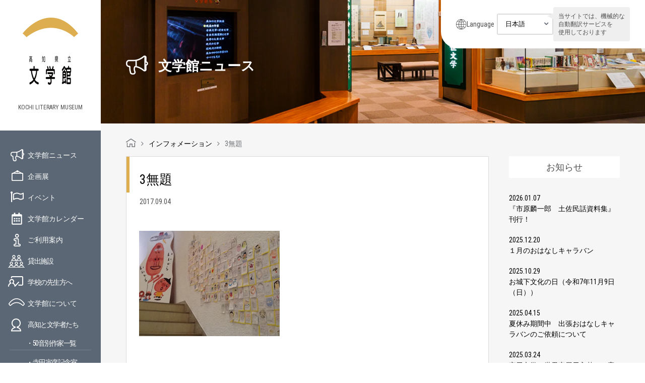

--- FILE ---
content_type: text/html; charset=UTF-8
request_url: https://www.kochi-bungaku.com/1893/3%E7%84%A1%E9%A1%8C/
body_size: 13716
content:
<!DOCTYPE html>
<html lang="ja">
<head>
<meta charset="UTF-8">
<title>
3無題 - 高知県立文学館</title>
<meta http-equiv="X-UA-Compatible" content="IE=edge,chrome=1" />
<meta name="viewport" id="viewport" content="width=device-width,initial-scale=1.0,minimum-scale=1.0,maximum-scale=1.0,user-scalable=no" />
<link rel="alternate" type="application/rss+xml" title="高知県立文学館" href="https://www.kochi-bungaku.com/feed/">
<link rel="stylesheet" href="https://www.kochi-bungaku.com/wp-content/themes/kochi-bungaku/css/font-awesome.min.css">
<link rel="stylesheet" href="https://www.kochi-bungaku.com/wp-content/themes/kochi-bungaku/js/bxslider/jquery.bxslider.css">
<link rel="stylesheet" href="https://www.kochi-bungaku.com/wp-content/themes/kochi-bungaku/css/slick.css">
<link rel="stylesheet" href="https://www.kochi-bungaku.com/wp-content/themes/kochi-bungaku/css/slick-theme.css">
<link rel="stylesheet" href="https://www.kochi-bungaku.com/wp-content/themes/kochi-bungaku/css/style.css">
<link rel="stylesheet" href="https://www.kochi-bungaku.com/wp-content/themes/kochi-bungaku/css/style_new.css">
<link rel="stylesheet" href="https://www.kochi-bungaku.com/wp-content/themes/kochi-bungaku/css/style_202203.css">
<link rel="stylesheet" href="https://www.kochi-bungaku.com/wp-content/themes/kochi-bungaku/css/editor-style.css">
<!-- Google Tag Manager --> 
<script>(function(w,d,s,l,i){w[l]=w[l]||[];w[l].push({'gtm.start':
new Date().getTime(),event:'gtm.js'});var f=d.getElementsByTagName(s)[0],
j=d.createElement(s),dl=l!='dataLayer'?'&l='+l:'';j.async=true;j.src=
'https://www.googletagmanager.com/gtm.js?id='+i+dl;f.parentNode.insertBefore(j,f);
})(window,document,'script','dataLayer','GTM-WHNVJSX');</script> 
<!-- End Google Tag Manager -->
<meta name='robots' content='index, follow, max-image-preview:large, max-snippet:-1, max-video-preview:-1' />

	<!-- This site is optimized with the Yoast SEO plugin v26.5 - https://yoast.com/wordpress/plugins/seo/ -->
	<link rel="canonical" href="https://www.kochi-bungaku.com/1893/3無題/" />
	<meta property="og:locale" content="ja_JP" />
	<meta property="og:type" content="article" />
	<meta property="og:title" content="3無題 - 高知県立文学館" />
	<meta property="og:url" content="https://www.kochi-bungaku.com/1893/3無題/" />
	<meta property="og:site_name" content="高知県立文学館" />
	<meta property="og:image" content="https://www.kochi-bungaku.com/1893/3%E7%84%A1%E9%A1%8C" />
	<meta property="og:image:width" content="279" />
	<meta property="og:image:height" content="210" />
	<meta property="og:image:type" content="image/png" />
	<meta name="twitter:card" content="summary_large_image" />
	<script type="application/ld+json" class="yoast-schema-graph">{"@context":"https://schema.org","@graph":[{"@type":"WebPage","@id":"https://www.kochi-bungaku.com/1893/3%E7%84%A1%E9%A1%8C/","url":"https://www.kochi-bungaku.com/1893/3%E7%84%A1%E9%A1%8C/","name":"3無題 - 高知県立文学館","isPartOf":{"@id":"https://www.kochi-bungaku.com/#website"},"primaryImageOfPage":{"@id":"https://www.kochi-bungaku.com/1893/3%E7%84%A1%E9%A1%8C/#primaryimage"},"image":{"@id":"https://www.kochi-bungaku.com/1893/3%E7%84%A1%E9%A1%8C/#primaryimage"},"thumbnailUrl":"https://www.kochi-bungaku.com/wp-content/uploads/2017/09/3無題.png","datePublished":"2017-09-04T07:43:40+00:00","breadcrumb":{"@id":"https://www.kochi-bungaku.com/1893/3%E7%84%A1%E9%A1%8C/#breadcrumb"},"inLanguage":"ja","potentialAction":[{"@type":"ReadAction","target":["https://www.kochi-bungaku.com/1893/3%E7%84%A1%E9%A1%8C/"]}]},{"@type":"ImageObject","inLanguage":"ja","@id":"https://www.kochi-bungaku.com/1893/3%E7%84%A1%E9%A1%8C/#primaryimage","url":"https://www.kochi-bungaku.com/wp-content/uploads/2017/09/3無題.png","contentUrl":"https://www.kochi-bungaku.com/wp-content/uploads/2017/09/3無題.png","width":279,"height":210},{"@type":"BreadcrumbList","@id":"https://www.kochi-bungaku.com/1893/3%E7%84%A1%E9%A1%8C/#breadcrumb","itemListElement":[{"@type":"ListItem","position":1,"name":"ホーム","item":"https://www.kochi-bungaku.com/"},{"@type":"ListItem","position":2,"name":"イラスト大募集！","item":"https://www.kochi-bungaku.com/1893/"},{"@type":"ListItem","position":3,"name":"3無題"}]},{"@type":"WebSite","@id":"https://www.kochi-bungaku.com/#website","url":"https://www.kochi-bungaku.com/","name":"高知県立文学館","description":"","potentialAction":[{"@type":"SearchAction","target":{"@type":"EntryPoint","urlTemplate":"https://www.kochi-bungaku.com/?s={search_term_string}"},"query-input":{"@type":"PropertyValueSpecification","valueRequired":true,"valueName":"search_term_string"}}],"inLanguage":"ja"}]}</script>
	<!-- / Yoast SEO plugin. -->


<link rel='dns-prefetch' href='//stats.wp.com' />
<link rel='dns-prefetch' href='//v0.wordpress.com' />
<link rel="alternate" title="oEmbed (JSON)" type="application/json+oembed" href="https://www.kochi-bungaku.com/wp-json/oembed/1.0/embed?url=https%3A%2F%2Fwww.kochi-bungaku.com%2F1893%2F3%25e7%2584%25a1%25e9%25a1%258c%2F" />
<link rel="alternate" title="oEmbed (XML)" type="text/xml+oembed" href="https://www.kochi-bungaku.com/wp-json/oembed/1.0/embed?url=https%3A%2F%2Fwww.kochi-bungaku.com%2F1893%2F3%25e7%2584%25a1%25e9%25a1%258c%2F&#038;format=xml" />
<style id='wp-img-auto-sizes-contain-inline-css' type='text/css'>
img:is([sizes=auto i],[sizes^="auto," i]){contain-intrinsic-size:3000px 1500px}
/*# sourceURL=wp-img-auto-sizes-contain-inline-css */
</style>
<style id='wp-emoji-styles-inline-css' type='text/css'>

	img.wp-smiley, img.emoji {
		display: inline !important;
		border: none !important;
		box-shadow: none !important;
		height: 1em !important;
		width: 1em !important;
		margin: 0 0.07em !important;
		vertical-align: -0.1em !important;
		background: none !important;
		padding: 0 !important;
	}
/*# sourceURL=wp-emoji-styles-inline-css */
</style>
<style id='wp-block-library-inline-css' type='text/css'>
:root{--wp-block-synced-color:#7a00df;--wp-block-synced-color--rgb:122,0,223;--wp-bound-block-color:var(--wp-block-synced-color);--wp-editor-canvas-background:#ddd;--wp-admin-theme-color:#007cba;--wp-admin-theme-color--rgb:0,124,186;--wp-admin-theme-color-darker-10:#006ba1;--wp-admin-theme-color-darker-10--rgb:0,107,160.5;--wp-admin-theme-color-darker-20:#005a87;--wp-admin-theme-color-darker-20--rgb:0,90,135;--wp-admin-border-width-focus:2px}@media (min-resolution:192dpi){:root{--wp-admin-border-width-focus:1.5px}}.wp-element-button{cursor:pointer}:root .has-very-light-gray-background-color{background-color:#eee}:root .has-very-dark-gray-background-color{background-color:#313131}:root .has-very-light-gray-color{color:#eee}:root .has-very-dark-gray-color{color:#313131}:root .has-vivid-green-cyan-to-vivid-cyan-blue-gradient-background{background:linear-gradient(135deg,#00d084,#0693e3)}:root .has-purple-crush-gradient-background{background:linear-gradient(135deg,#34e2e4,#4721fb 50%,#ab1dfe)}:root .has-hazy-dawn-gradient-background{background:linear-gradient(135deg,#faaca8,#dad0ec)}:root .has-subdued-olive-gradient-background{background:linear-gradient(135deg,#fafae1,#67a671)}:root .has-atomic-cream-gradient-background{background:linear-gradient(135deg,#fdd79a,#004a59)}:root .has-nightshade-gradient-background{background:linear-gradient(135deg,#330968,#31cdcf)}:root .has-midnight-gradient-background{background:linear-gradient(135deg,#020381,#2874fc)}:root{--wp--preset--font-size--normal:16px;--wp--preset--font-size--huge:42px}.has-regular-font-size{font-size:1em}.has-larger-font-size{font-size:2.625em}.has-normal-font-size{font-size:var(--wp--preset--font-size--normal)}.has-huge-font-size{font-size:var(--wp--preset--font-size--huge)}.has-text-align-center{text-align:center}.has-text-align-left{text-align:left}.has-text-align-right{text-align:right}.has-fit-text{white-space:nowrap!important}#end-resizable-editor-section{display:none}.aligncenter{clear:both}.items-justified-left{justify-content:flex-start}.items-justified-center{justify-content:center}.items-justified-right{justify-content:flex-end}.items-justified-space-between{justify-content:space-between}.screen-reader-text{border:0;clip-path:inset(50%);height:1px;margin:-1px;overflow:hidden;padding:0;position:absolute;width:1px;word-wrap:normal!important}.screen-reader-text:focus{background-color:#ddd;clip-path:none;color:#444;display:block;font-size:1em;height:auto;left:5px;line-height:normal;padding:15px 23px 14px;text-decoration:none;top:5px;width:auto;z-index:100000}html :where(.has-border-color){border-style:solid}html :where([style*=border-top-color]){border-top-style:solid}html :where([style*=border-right-color]){border-right-style:solid}html :where([style*=border-bottom-color]){border-bottom-style:solid}html :where([style*=border-left-color]){border-left-style:solid}html :where([style*=border-width]){border-style:solid}html :where([style*=border-top-width]){border-top-style:solid}html :where([style*=border-right-width]){border-right-style:solid}html :where([style*=border-bottom-width]){border-bottom-style:solid}html :where([style*=border-left-width]){border-left-style:solid}html :where(img[class*=wp-image-]){height:auto;max-width:100%}:where(figure){margin:0 0 1em}html :where(.is-position-sticky){--wp-admin--admin-bar--position-offset:var(--wp-admin--admin-bar--height,0px)}@media screen and (max-width:600px){html :where(.is-position-sticky){--wp-admin--admin-bar--position-offset:0px}}

/*# sourceURL=wp-block-library-inline-css */
</style><style id='global-styles-inline-css' type='text/css'>
:root{--wp--preset--aspect-ratio--square: 1;--wp--preset--aspect-ratio--4-3: 4/3;--wp--preset--aspect-ratio--3-4: 3/4;--wp--preset--aspect-ratio--3-2: 3/2;--wp--preset--aspect-ratio--2-3: 2/3;--wp--preset--aspect-ratio--16-9: 16/9;--wp--preset--aspect-ratio--9-16: 9/16;--wp--preset--color--black: #000000;--wp--preset--color--cyan-bluish-gray: #abb8c3;--wp--preset--color--white: #ffffff;--wp--preset--color--pale-pink: #f78da7;--wp--preset--color--vivid-red: #cf2e2e;--wp--preset--color--luminous-vivid-orange: #ff6900;--wp--preset--color--luminous-vivid-amber: #fcb900;--wp--preset--color--light-green-cyan: #7bdcb5;--wp--preset--color--vivid-green-cyan: #00d084;--wp--preset--color--pale-cyan-blue: #8ed1fc;--wp--preset--color--vivid-cyan-blue: #0693e3;--wp--preset--color--vivid-purple: #9b51e0;--wp--preset--gradient--vivid-cyan-blue-to-vivid-purple: linear-gradient(135deg,rgb(6,147,227) 0%,rgb(155,81,224) 100%);--wp--preset--gradient--light-green-cyan-to-vivid-green-cyan: linear-gradient(135deg,rgb(122,220,180) 0%,rgb(0,208,130) 100%);--wp--preset--gradient--luminous-vivid-amber-to-luminous-vivid-orange: linear-gradient(135deg,rgb(252,185,0) 0%,rgb(255,105,0) 100%);--wp--preset--gradient--luminous-vivid-orange-to-vivid-red: linear-gradient(135deg,rgb(255,105,0) 0%,rgb(207,46,46) 100%);--wp--preset--gradient--very-light-gray-to-cyan-bluish-gray: linear-gradient(135deg,rgb(238,238,238) 0%,rgb(169,184,195) 100%);--wp--preset--gradient--cool-to-warm-spectrum: linear-gradient(135deg,rgb(74,234,220) 0%,rgb(151,120,209) 20%,rgb(207,42,186) 40%,rgb(238,44,130) 60%,rgb(251,105,98) 80%,rgb(254,248,76) 100%);--wp--preset--gradient--blush-light-purple: linear-gradient(135deg,rgb(255,206,236) 0%,rgb(152,150,240) 100%);--wp--preset--gradient--blush-bordeaux: linear-gradient(135deg,rgb(254,205,165) 0%,rgb(254,45,45) 50%,rgb(107,0,62) 100%);--wp--preset--gradient--luminous-dusk: linear-gradient(135deg,rgb(255,203,112) 0%,rgb(199,81,192) 50%,rgb(65,88,208) 100%);--wp--preset--gradient--pale-ocean: linear-gradient(135deg,rgb(255,245,203) 0%,rgb(182,227,212) 50%,rgb(51,167,181) 100%);--wp--preset--gradient--electric-grass: linear-gradient(135deg,rgb(202,248,128) 0%,rgb(113,206,126) 100%);--wp--preset--gradient--midnight: linear-gradient(135deg,rgb(2,3,129) 0%,rgb(40,116,252) 100%);--wp--preset--font-size--small: 13px;--wp--preset--font-size--medium: 20px;--wp--preset--font-size--large: 36px;--wp--preset--font-size--x-large: 42px;--wp--preset--spacing--20: 0.44rem;--wp--preset--spacing--30: 0.67rem;--wp--preset--spacing--40: 1rem;--wp--preset--spacing--50: 1.5rem;--wp--preset--spacing--60: 2.25rem;--wp--preset--spacing--70: 3.38rem;--wp--preset--spacing--80: 5.06rem;--wp--preset--shadow--natural: 6px 6px 9px rgba(0, 0, 0, 0.2);--wp--preset--shadow--deep: 12px 12px 50px rgba(0, 0, 0, 0.4);--wp--preset--shadow--sharp: 6px 6px 0px rgba(0, 0, 0, 0.2);--wp--preset--shadow--outlined: 6px 6px 0px -3px rgb(255, 255, 255), 6px 6px rgb(0, 0, 0);--wp--preset--shadow--crisp: 6px 6px 0px rgb(0, 0, 0);}:where(.is-layout-flex){gap: 0.5em;}:where(.is-layout-grid){gap: 0.5em;}body .is-layout-flex{display: flex;}.is-layout-flex{flex-wrap: wrap;align-items: center;}.is-layout-flex > :is(*, div){margin: 0;}body .is-layout-grid{display: grid;}.is-layout-grid > :is(*, div){margin: 0;}:where(.wp-block-columns.is-layout-flex){gap: 2em;}:where(.wp-block-columns.is-layout-grid){gap: 2em;}:where(.wp-block-post-template.is-layout-flex){gap: 1.25em;}:where(.wp-block-post-template.is-layout-grid){gap: 1.25em;}.has-black-color{color: var(--wp--preset--color--black) !important;}.has-cyan-bluish-gray-color{color: var(--wp--preset--color--cyan-bluish-gray) !important;}.has-white-color{color: var(--wp--preset--color--white) !important;}.has-pale-pink-color{color: var(--wp--preset--color--pale-pink) !important;}.has-vivid-red-color{color: var(--wp--preset--color--vivid-red) !important;}.has-luminous-vivid-orange-color{color: var(--wp--preset--color--luminous-vivid-orange) !important;}.has-luminous-vivid-amber-color{color: var(--wp--preset--color--luminous-vivid-amber) !important;}.has-light-green-cyan-color{color: var(--wp--preset--color--light-green-cyan) !important;}.has-vivid-green-cyan-color{color: var(--wp--preset--color--vivid-green-cyan) !important;}.has-pale-cyan-blue-color{color: var(--wp--preset--color--pale-cyan-blue) !important;}.has-vivid-cyan-blue-color{color: var(--wp--preset--color--vivid-cyan-blue) !important;}.has-vivid-purple-color{color: var(--wp--preset--color--vivid-purple) !important;}.has-black-background-color{background-color: var(--wp--preset--color--black) !important;}.has-cyan-bluish-gray-background-color{background-color: var(--wp--preset--color--cyan-bluish-gray) !important;}.has-white-background-color{background-color: var(--wp--preset--color--white) !important;}.has-pale-pink-background-color{background-color: var(--wp--preset--color--pale-pink) !important;}.has-vivid-red-background-color{background-color: var(--wp--preset--color--vivid-red) !important;}.has-luminous-vivid-orange-background-color{background-color: var(--wp--preset--color--luminous-vivid-orange) !important;}.has-luminous-vivid-amber-background-color{background-color: var(--wp--preset--color--luminous-vivid-amber) !important;}.has-light-green-cyan-background-color{background-color: var(--wp--preset--color--light-green-cyan) !important;}.has-vivid-green-cyan-background-color{background-color: var(--wp--preset--color--vivid-green-cyan) !important;}.has-pale-cyan-blue-background-color{background-color: var(--wp--preset--color--pale-cyan-blue) !important;}.has-vivid-cyan-blue-background-color{background-color: var(--wp--preset--color--vivid-cyan-blue) !important;}.has-vivid-purple-background-color{background-color: var(--wp--preset--color--vivid-purple) !important;}.has-black-border-color{border-color: var(--wp--preset--color--black) !important;}.has-cyan-bluish-gray-border-color{border-color: var(--wp--preset--color--cyan-bluish-gray) !important;}.has-white-border-color{border-color: var(--wp--preset--color--white) !important;}.has-pale-pink-border-color{border-color: var(--wp--preset--color--pale-pink) !important;}.has-vivid-red-border-color{border-color: var(--wp--preset--color--vivid-red) !important;}.has-luminous-vivid-orange-border-color{border-color: var(--wp--preset--color--luminous-vivid-orange) !important;}.has-luminous-vivid-amber-border-color{border-color: var(--wp--preset--color--luminous-vivid-amber) !important;}.has-light-green-cyan-border-color{border-color: var(--wp--preset--color--light-green-cyan) !important;}.has-vivid-green-cyan-border-color{border-color: var(--wp--preset--color--vivid-green-cyan) !important;}.has-pale-cyan-blue-border-color{border-color: var(--wp--preset--color--pale-cyan-blue) !important;}.has-vivid-cyan-blue-border-color{border-color: var(--wp--preset--color--vivid-cyan-blue) !important;}.has-vivid-purple-border-color{border-color: var(--wp--preset--color--vivid-purple) !important;}.has-vivid-cyan-blue-to-vivid-purple-gradient-background{background: var(--wp--preset--gradient--vivid-cyan-blue-to-vivid-purple) !important;}.has-light-green-cyan-to-vivid-green-cyan-gradient-background{background: var(--wp--preset--gradient--light-green-cyan-to-vivid-green-cyan) !important;}.has-luminous-vivid-amber-to-luminous-vivid-orange-gradient-background{background: var(--wp--preset--gradient--luminous-vivid-amber-to-luminous-vivid-orange) !important;}.has-luminous-vivid-orange-to-vivid-red-gradient-background{background: var(--wp--preset--gradient--luminous-vivid-orange-to-vivid-red) !important;}.has-very-light-gray-to-cyan-bluish-gray-gradient-background{background: var(--wp--preset--gradient--very-light-gray-to-cyan-bluish-gray) !important;}.has-cool-to-warm-spectrum-gradient-background{background: var(--wp--preset--gradient--cool-to-warm-spectrum) !important;}.has-blush-light-purple-gradient-background{background: var(--wp--preset--gradient--blush-light-purple) !important;}.has-blush-bordeaux-gradient-background{background: var(--wp--preset--gradient--blush-bordeaux) !important;}.has-luminous-dusk-gradient-background{background: var(--wp--preset--gradient--luminous-dusk) !important;}.has-pale-ocean-gradient-background{background: var(--wp--preset--gradient--pale-ocean) !important;}.has-electric-grass-gradient-background{background: var(--wp--preset--gradient--electric-grass) !important;}.has-midnight-gradient-background{background: var(--wp--preset--gradient--midnight) !important;}.has-small-font-size{font-size: var(--wp--preset--font-size--small) !important;}.has-medium-font-size{font-size: var(--wp--preset--font-size--medium) !important;}.has-large-font-size{font-size: var(--wp--preset--font-size--large) !important;}.has-x-large-font-size{font-size: var(--wp--preset--font-size--x-large) !important;}
/*# sourceURL=global-styles-inline-css */
</style>

<style id='classic-theme-styles-inline-css' type='text/css'>
/*! This file is auto-generated */
.wp-block-button__link{color:#fff;background-color:#32373c;border-radius:9999px;box-shadow:none;text-decoration:none;padding:calc(.667em + 2px) calc(1.333em + 2px);font-size:1.125em}.wp-block-file__button{background:#32373c;color:#fff;text-decoration:none}
/*# sourceURL=/wp-includes/css/classic-themes.min.css */
</style>
<link rel='stylesheet' id='wc-shortcodes-style-css' href='https://www.kochi-bungaku.com/wp-content/plugins/wc-shortcodes/public/assets/css/style.css?ver=3.46' type='text/css' media='all' />
<link rel='stylesheet' id='wordpresscanvas-font-awesome-css' href='https://www.kochi-bungaku.com/wp-content/plugins/wc-shortcodes/public/assets/css/font-awesome.min.css?ver=4.7.0' type='text/css' media='all' />
<script type="text/javascript" src="https://www.kochi-bungaku.com/wp-includes/js/jquery/jquery.min.js?ver=3.7.1" id="jquery-core-js"></script>
<script type="text/javascript" src="https://www.kochi-bungaku.com/wp-includes/js/jquery/jquery-migrate.min.js?ver=3.4.1" id="jquery-migrate-js"></script>
<link rel="https://api.w.org/" href="https://www.kochi-bungaku.com/wp-json/" /><link rel="alternate" title="JSON" type="application/json" href="https://www.kochi-bungaku.com/wp-json/wp/v2/media/1895" /><link rel="EditURI" type="application/rsd+xml" title="RSD" href="https://www.kochi-bungaku.com/xmlrpc.php?rsd" />
<link rel='shortlink' href='https://wp.me/a7XtXH-uz' />
<link rel="Shortcut Icon" type="image/x-icon" href="https://www.kochi-bungaku.com/wp-content/uploads/2016/09/favicon.png" />
<link rel="apple-touch-icon-precomposed" href="https://www.kochi-bungaku.com/wp-content/uploads/2016/09/apple-touch-icon.png" />
	<style>img#wpstats{display:none}</style>
		</head>
<body class="attachment wp-singular attachment-template-default single single-attachment postid-1895 attachmentid-1895 attachment-png wp-theme-kochi-bungaku wc-shortcodes-font-awesome-enabled">
<!-- Google Tag Manager (noscript) -->
<noscript>
<iframe src="https://www.googletagmanager.com/ns.html?id=GTM-WHNVJSX"
height="0" width="0" style="display:none;visibility:hidden"></iframe>
</noscript>
<!-- End Google Tag Manager (noscript) -->
<div id="wrapper">
<header class="header-global">
	<div class="header-inner">
		<div class="logos">
			<h1><a href="https://www.kochi-bungaku.com/"><img decoding="async" src="https://www.kochi-bungaku.com/wp-content/themes/kochi-bungaku/img/common/logo.png" alt="高知県立文学館" width="110"></a></h1>
			<em>KOCHI LITERARY MUSEUM</em> </div>
		<div class="sp_menu sp"><a href="#"><img decoding="async" src="https://www.kochi-bungaku.com/wp-content/themes/kochi-bungaku/img/common/sp_menu.png" alt="メニュー"></a></div>
	</div>
	<div class="side_inner">
		<ul class="nav pc">
			<li class="nav__info"><a href="https://www.kochi-bungaku.com/information/">文学館ニュース</a></li>
			<li class="nav__exhi"><a href="https://www.kochi-bungaku.com/exhibition/">企画展</a></li>
			<li class="nav__even"><a href="https://www.kochi-bungaku.com/event/">イベント</a></li>
			<li class="nav__cale"><a href="https://www.kochi-bungaku.com/calendar/">文学館カレンダー</a></li>
			<li class="nav__guid"><a href="https://www.kochi-bungaku.com/guide/">ご利用案内</a></li>
			<li class="nav__rent"><a href="https://www.kochi-bungaku.com/guide/#anchor02">貸出施設</a></li>
			<li class="nav__teac"><a href="https://www.kochi-bungaku.com/guide/#anchor01">学校の先生方へ</a></li>
			<li class="nav__abou"><a href="https://www.kochi-bungaku.com/about/">文学館について</a></li>
			<li class="nav__lite"> <a href="https://www.kochi-bungaku.com/about/literature_who/">高知と文学者たち</a>
				<ol>
					<li><a href="https://www.kochi-bungaku.com/sakka/">・50音別作家一覧</a></li>
					<li><a href="https://www.kochi-bungaku.com/teradatorahiko/">・寺田寅彦記念室</a></li>
					<li><a href="https://www.kochi-bungaku.com/miyaotomiko/">・宮尾文学の世界</a></li>
				</ol>
			</li>
			<li class="nav__shop"><a href="https://www.kochi-bungaku.com/shop/">ミュージアムショップ</a></li>
			<li class="nav__bull"><a href="https://www.kochi-bungaku.com/363/">館報</a></li>
			<li class="nav__leaflet"><a href="https://www.kochi-bungaku.com/leaflet/">リーフレット</a></li>
		</ul>
		<!--      <ul class="sub_nav pc">--> 
		<!--          <li><a href="-->
				<!--/guide/#anchor02">貸出施設</a></li>--> 
		<!----> 
		<!--          <li><a href="-->
				<!--/cate04/">ひとことブログ</a></li>--> 
		<!--          <li><a href="-->
				<!--/363/">館報</a></li>--> 
		<!--      </ul>--> 
	</div>
	<div id="sp_nav">
		<div class="sp_nav_box">
			<div class="sp_nav_sns">
				<ul class="cf">
					<li></li>
					<li></li>
					<li></li>
					<li></li>
					<li></li>
					<li></li>
					<li></li>
					<li></li>
					<li></li>
					<li></li>
					<li></li>
					<li></li>
					<li></li>
					<li></li>
					<li></li>
					<li></li>
					<li></li>
					<li></li>
					<li class="sns_li"><a href="https://www.facebook.com/kochi.literary.museum/" target="_blank"><i class="fa fa-facebook-square" aria-hidden="true"></i></a></li>
					<li class="sns_li"><a href="https://twitter.com/kochi_bungaku" target="_blank"><img src="https://www.kochi-bungaku.com/wp-content/themes/kochi-bungaku/img/common/icn-x-white.png" alt="" style="width: 30px;height: auto;"></a></li>
				</ul>
			</div>
			<div class="sp_nav_bg">
				<div class="sp_header cf">
					<div class="sp_header__logo"><a href="https://www.kochi-bungaku.com/"><img decoding="async" src="https://www.kochi-bungaku.com/wp-content/themes/kochi-bungaku/img/common/sp_menu_logo.png" alt="高知県立文学館" width="42"></a></div>
					<div class="sp_menu_close"><a href="javascript:void(0);"><img decoding="async" src="https://www.kochi-bungaku.com/wp-content/themes/kochi-bungaku/img/common/menu_close.png" alt="閉じる"></a></div>
				</div>
				<div class="header-language sp-lang">
					<div class="language-ttl">Language</div>
					<div class="language-container">
						<form name="formlink">
							<select name="selectlink" class="selectlink" onchange="if(this.value){location.href=this.value;}">
								<option value="https://www.kochi-bungaku.com/">日本語</option>
								<option value="https://www-kochi--bungaku-com.translate.goog/?_x_tr_sl=ja&_x_tr_tl=en&_x_tr_hl=ja&_x_tr_pto=wapp">English</option>
								<option value="https://www-kochi--bungaku-com.translate.goog/?_x_tr_sl=ja&_x_tr_tl=zh-TW&_x_tr_hl=ja&_x_tr_pto=wapp">中文（繁体）</option>
								<option value="https://www-kochi--bungaku-com.translate.goog/?_x_tr_sl=ja&_x_tr_tl=zh-CN&_x_tr_hl=ja&_x_tr_pto=wapp">中文（簡体）</option>
								<option value="https://www-kochi--bungaku-com.translate.goog/?_x_tr_sl=ja&_x_tr_tl=ko&_x_tr_hl=ja&_x_tr_pto=wapp">한국어</option>
							</select>
						</form>
					</div>
				</div>
				<!-- /.header-language -->

				<ul class="sp_nav_ul cf">
					<li class="nav__acce"><a href="https://www.kochi-bungaku.com#accessmap">アクセスマップ</a></li>
					<li class="nav__info"><a href="https://www.kochi-bungaku.com/information/">文学館ニュース</a></li>
					<li class="nav__exhi"><a href="https://www.kochi-bungaku.com/exhibition/">企画展</a></li>
					<li class="nav__even"><a href="https://www.kochi-bungaku.com/event/">イベント</a></li>
					<li class="nav__cale"><a href="https://www.kochi-bungaku.com/calendar/">文学館カレンダー</a></li>
					<li class="nav__guid"><a href="https://www.kochi-bungaku.com/guide/">ご利用案内</a></li>
					<li class="nav__rent"><a href="https://www.kochi-bungaku.com/guide/#anchor02">貸出施設</a></li>
					<li class="nav__teac"><a href="https://www.kochi-bungaku.com/guide/#anchor01">学校の先生方へ</a></li>
					<li class="nav__abou"><a href="https://www.kochi-bungaku.com/about/">文学館について</a></li>
					<li class="nav__lite"> <a href="https://www.kochi-bungaku.com/about/literature_who/">高知と文学者たち</a>
						<ol>
							<li><a href="#">・50音別作家一覧</a></li>
							<li><a href="https://www.kochi-bungaku.com/teradatorahiko/">・寺田寅彦記念室</a></li>
							<li><a href="https://www.kochi-bungaku.com/miyaotomiko/">・宮尾文学の世界</a></li>
						</ol>
					</li>
					<li class="nav__shop"><a href="https://www.kochi-bungaku.com/shop/">ミュージアムショップ</a></li>
					<li class="nav__bull"><a href="https://www.kochi-bungaku.com/363/">館報</a></li>
					<li class="nav__leaflet"><a href="https://www.kochi-bungaku.com/leaflet/">リーフレット</a></li>
					<li class="nav__poli"><a href="https://www.kochi-bungaku.com/policy/">個人情報保護方針</a></li>
				</ul>
			</div>
		</div>
	</div>
	<div class="header-inner pc">
		<div class="side_banner">
			<ul class="cf">
				<li> <a href="https://www.youtube.com/channel/UCF2dXliJp9VEDQsJxaOegdg/videos" target="_blank"><img decoding="async" src="https://www.kochi-bungaku.com/wp-content/themes/kochi-bungaku/img/common/movie_banner.jpg" alt="文学館の紹介動画" width="100%"></a> </li>
				<li> <a href="https://jmapps.ne.jp/kochibun/" target="_blank"><img decoding="async" src="https://www.kochi-bungaku.com/wp-content/themes/kochi-bungaku/img/common/syuzosiryokensaku.jpg" alt="収蔵資料検索" width="100%"></a> </li>
				<li> <a href="http://www.kochi-bunkazaidan.or.jp/" target="_blank"><img decoding="async" src="https://www.kochi-bungaku.com/wp-content/themes/kochi-bungaku/img/common/banner01.png" alt="高知県文化財団"></a> </li>
			</ul>
		</div>
		<div class="sns c-sns">
			<ul class="c-sns__bnr cf">
				<li> <a href="https://www.facebook.com/kochi.literary.museum/" target="_blank"><img decoding="async" src="https://www.kochi-bungaku.com/wp-content/themes/kochi-bungaku/img/common/facebook_bnr.png" alt="高知県立文学館 Facebookページ" width="100%"></a> </li>
				<li> <a href="https://twitter.com/kochi_bungaku" target="_blank"><img decoding="async" src="https://www.kochi-bungaku.com/wp-content/themes/kochi-bungaku/img/common/x_bnr.png" alt="高知県立文学館 Twitter" width="100%"></a> </li>
			</ul>
			<div class="character"> </div>
		</div>
			</div>
</header>
<div id="content">
<div class="header-language pc-lang">
	<div class="language-ttl">Language</div>
	<div class="language-container">
		<form name="formlink">
			<select name="selectlink" class="selectlink" onchange="if(this.value){location.href=this.value;}">
				<option value="https://www.kochi-bungaku.com/">日本語</option>
				<option value="https://www-kochi--bungaku-com.translate.goog/?_x_tr_sl=ja&_x_tr_tl=en&_x_tr_hl=ja&_x_tr_pto=wapp">English</option>
				<option value="https://www-kochi--bungaku-com.translate.goog/?_x_tr_sl=ja&_x_tr_tl=zh-TW&_x_tr_hl=ja&_x_tr_pto=wapp">中文（繁体）</option>
				<option value="https://www-kochi--bungaku-com.translate.goog/?_x_tr_sl=ja&_x_tr_tl=zh-CN&_x_tr_hl=ja&_x_tr_pto=wapp">中文（簡体）</option>
				<option value="https://www-kochi--bungaku-com.translate.goog/?_x_tr_sl=ja&_x_tr_tl=ko&_x_tr_hl=ja&_x_tr_pto=wapp">한국어</option>
			</select>
		</form>
	</div>
	<p class="note">当サイトでは、機械的な<br>
		自動翻訳サービスを<br>
		使用しております</p>
</div>
<!-- /.header-language --> 

    <div id="main_visual_hierarchy">
      <div class="pc"><img decoding="async" src="https://www.kochi-bungaku.com/wp-content/themes/kochi-bungaku/img/information/mainimg.png" alt="文学館ニュース"></div>
      <div class="sp"><img decoding="async" src="https://www.kochi-bungaku.com/wp-content/themes/kochi-bungaku/img/information/sp_mainimg.png" alt="文学館ニュース"></div>
      <div class="main_visual_hierarchy_h1">
        <div class="inner_left_box">
        <h1 class="information_h1">文学館ニュース</h1>
        </div>
      </div>
    </div>
    <div class="breadcrumb-bg breadcrumb-default">
      <div class="inner_left_box">
        <div class="breadcrumb">
          <!-- Breadcrumb NavXT 7.5.0 -->
<a title="高知県立文学館" href="https://www.kochi-bungaku.com"><i class="crumb_home"></i></a><i class="fa fa-angle-right"></i><span property="itemListElement" typeof="ListItem"><a property="item" typeof="WebPage" title="インフォメーションへ移動" href="https://www.kochi-bungaku.com/information/" class="post-root post post-post"><span property="name">インフォメーション</span></a><meta property="position" content="2"></span><i class="fa fa-angle-right"></i><span property="itemListElement" typeof="ListItem"><span property="name">3無題</span><meta property="position" content="3"></span>        </div>
      </div>
    </div>

    <article class="information_article">
      <div class="inner_box cf">
        <div class="main">

          
          <section id="post-1895" class="information_section">
            <div class="ttl">
              <h1><a href="https://www.kochi-bungaku.com/1893/3%e7%84%a1%e9%a1%8c/">3無題</a></h1>
              <div class="info_date">2017.09.04</div>
              <div class="cat">
                              </div>
            </div>
            <p class="info_haedimg">
              
            </p>
            <div class="information_data editor_area">
              <p class="attachment"><a href='https://www.kochi-bungaku.com/wp-content/uploads/2017/09/3無題.png'><img fetchpriority="high" decoding="async" width="279" height="210" src="https://www.kochi-bungaku.com/wp-content/uploads/2017/09/3無題.png" class="attachment-medium size-medium" alt="" srcset="https://www.kochi-bungaku.com/wp-content/uploads/2017/09/3無題.png 279w, https://www.kochi-bungaku.com/wp-content/uploads/2017/09/3無題-225x169.png 225w" sizes="(max-width: 279px) 100vw, 279px" /></a></p>

                            
                            
                            
                            


            </div>

          </section>

                <div class="neighbors cf">
                    <a class="list" href="https://www.kochi-bungaku.com/exhibition/" title="一覧へ">
          <span class="neighbors_link_icon">一覧へ</span>
          </a>
                  </div>
        

        </div>
        <div class="side">
  <div class="side_widget">
    <h2>お知らせ</h2>

        <ul class="cf">
        <a href="https://www.kochi-bungaku.com/10786/"><li><span>2026.01.07</span>『市原麟一郎　土佐民話資料集』刊行！</li></a>
        <a href="https://www.kochi-bungaku.com/10761/"><li><span>2025.12.20</span>１月のおはなしキャラバン</li></a>
        <a href="https://www.kochi-bungaku.com/10642/"><li><span>2025.10.29</span>お城下文化の日（令和7年11月9日（日））</li></a>
        <a href="https://www.kochi-bungaku.com/10190/"><li><span>2025.04.15</span>夏休み期間中　出張おはなしキャラバンのご依頼について</li></a>
        <a href="https://www.kochi-bungaku.com/10120/"><li><span>2025.03.24</span>宮尾文学の世界室展示入替のご案内</li></a>
        </ul>
  </div>
  <div class="side_widget">
    <h2>ひとことブログ</h2>
        <ul class="cf">
        <a href="https://www.kochi-bungaku.com/10793/"><li><span>2026.01.08</span>怖い文学展、準備中です！</li></a>
        <a href="https://www.kochi-bungaku.com/10767/"><li><span>2026.01.01</span>新年ごあいさつ</li></a>
        <a href="https://www.kochi-bungaku.com/10752/"><li><span>2025.12.10</span>師走を迎えて</li></a>
        <a href="https://www.kochi-bungaku.com/10707/"><li><span>2025.11.26</span>あなたの文化・芸術はどこから？ 私はお城のまわりから！</li></a>
        <a href="https://www.kochi-bungaku.com/10681/"><li><span>2025.11.12</span>第28回児童生徒文学作品朗読コンクール　県審査・記念講演会</li></a>
        </ul>
  </div>
  <div class="side_widget">
    <h2>文学Pickup</h2>
        <ul class="cf">
        <a href="https://www.kochi-bungaku.com/10786/"><li><span>2026.01.07</span>『市原麟一郎　土佐民話資料集』刊行！</li></a>
        <a href="https://www.kochi-bungaku.com/5149/"><li><span>2021.03.16</span>【作品紹介】中脇初枝著『きみはいい子』</li></a>
        <a href="https://www.kochi-bungaku.com/5750/"><li><span>2020.11.19</span>【資料紹介】 上林暁　ノート「ブランデン教授講義録」</li></a>
        <a href="https://www.kochi-bungaku.com/6091/"><li><span>2021.03.16</span>【作品紹介】吉田類『酒場詩人の美学』</li></a>
        <a href="https://www.kochi-bungaku.com/5578/"><li><span>2021.01.11</span>【作品紹介】有川ひろ著『倒れるときは前のめり』</li></a>
        </ul>
  </div>
  <div class="side_widget">
    <h2>展示・作家紹介</h2>
    <ul class="inherit_ul cf">
      	<li class="cat-item cat-item-91"><a href="https://www.kochi-bungaku.com/cate01/nakayama_koyo/">中山高陽</a> (1)
</li>
	<li class="cat-item cat-item-90"><a href="https://www.kochi-bungaku.com/cate01/saichirou_miyaji/">宮地佐一郎</a> (1)
</li>
	<li class="cat-item cat-item-89"><a href="https://www.kochi-bungaku.com/cate01/rui_yoshida/">吉田類</a> (3)
</li>
	<li class="cat-item cat-item-87"><a href="https://www.kochi-bungaku.com/cate01/kadota_ryusho/">門田隆将</a> (1)
</li>
	<li class="cat-item cat-item-86"><a href="https://www.kochi-bungaku.com/cate01/yanase_takashi/">やなせたかし</a> (2)
</li>
	<li class="cat-item cat-item-85"><a href="https://www.kochi-bungaku.com/cate01/yokota_minoru/">横田稔</a> (1)
</li>
	<li class="cat-item cat-item-84"><a href="https://www.kochi-bungaku.com/cate01/kingendainosiika/">近現代の詩歌</a> (1)
</li>
	<li class="cat-item cat-item-83"><a href="https://www.kochi-bungaku.com/cate01/gendainosakkatachi/">現代の作家たち</a> (1)
</li>
	<li class="cat-item cat-item-82"><a href="https://www.kochi-bungaku.com/cate01/sonota-koten/">その他（古典）</a> (1)
</li>
	<li class="cat-item cat-item-81"><a href="https://www.kochi-bungaku.com/cate01/sasaoka_tadayoshi/">小砂丘忠義</a> (1)
</li>
	<li class="cat-item cat-item-80"><a href="https://www.kochi-bungaku.com/cate01/matsutani_miyoko/">松谷みよ子</a> (1)
</li>
	<li class="cat-item cat-item-79"><a href="https://www.kochi-bungaku.com/cate01/tsujido_kai/">辻堂魁</a> (1)
</li>
	<li class="cat-item cat-item-74"><a href="https://www.kochi-bungaku.com/cate01/hatakenaka_megumi/">畠中恵</a> (1)
</li>
	<li class="cat-item cat-item-73"><a href="https://www.kochi-bungaku.com/cate01/kinseibunzin/">近世文人</a> (8)
</li>
	<li class="cat-item cat-item-72"><a href="https://www.kochi-bungaku.com/cate01/miyao_tomiko/">宮尾登美子</a> (9)
</li>
	<li class="cat-item cat-item-71"><a href="https://www.kochi-bungaku.com/cate01/terada_torahiko/">寺田寅彦</a> (13)
</li>
	<li class="cat-item cat-item-70"><a href="https://www.kochi-bungaku.com/cate01/takahama_kyoshi/">高浜虚子</a> (1)
</li>
	<li class="cat-item cat-item-69"><a href="https://www.kochi-bungaku.com/cate01/shiba_ryotaro/">司馬遼太郎</a> (1)
</li>
	<li class="cat-item cat-item-68"><a href="https://www.kochi-bungaku.com/cate01/ooka_shohei/">大岡昇平</a> (4)
</li>
	<li class="cat-item cat-item-67"><a href="https://www.kochi-bungaku.com/cate01/ibuse_masuji/">井伏鱒二</a> (1)
</li>
	<li class="cat-item cat-item-66"><a href="https://www.kochi-bungaku.com/cate01/yoshii_isamu/">吉井勇</a> (1)
</li>
	<li class="cat-item cat-item-65"><a href="https://www.kochi-bungaku.com/cate01/hamada_hasei/">浜田波静</a> (1)
</li>
	<li class="cat-item cat-item-64"><a href="https://www.kochi-bungaku.com/cate01/wakao_ransui/">若尾瀾水</a> (3)
</li>
	<li class="cat-item cat-item-63"><a href="https://www.kochi-bungaku.com/cate01/kitami_shihoko/">北見志保子</a> (1)
</li>
	<li class="cat-item cat-item-62"><a href="https://www.kochi-bungaku.com/cate01/hashida_tousei/">橋田東声</a> (1)
</li>
	<li class="cat-item cat-item-61"><a href="https://www.kochi-bungaku.com/cate01/shimazaki_akemi/">島崎曙海</a> (1)
</li>
	<li class="cat-item cat-item-60"><a href="https://www.kochi-bungaku.com/cate01/oe_mitsuo/">大江満雄</a> (1)
</li>
	<li class="cat-item cat-item-59"><a href="https://www.kochi-bungaku.com/cate01/ueda_akio/">上田秋夫</a> (1)
</li>
	<li class="cat-item cat-item-58"><a href="https://www.kochi-bungaku.com/cate01/katayama_toshihiko/">片山敏彦</a> (1)
</li>
	<li class="cat-item cat-item-57"><a href="https://www.kochi-bungaku.com/cate01/makimura_kou/">槇村浩</a> (1)
</li>
	<li class="cat-item cat-item-56"><a href="https://www.kochi-bungaku.com/cate01/okamoto_yata/">岡本弥太</a> (1)
</li>
	<li class="cat-item cat-item-55"><a href="https://www.kochi-bungaku.com/cate01/yokoyama_mitsuo/">横山充男</a> (1)
</li>
	<li class="cat-item cat-item-54"><a href="https://www.kochi-bungaku.com/cate01/nishimura_shigeo/">西村繁男</a> (1)
</li>
	<li class="cat-item cat-item-53"><a href="https://www.kochi-bungaku.com/cate01/sasayama_kyuzo/">笹山久三</a> (1)
</li>
	<li class="cat-item cat-item-52"><a href="https://www.kochi-bungaku.com/cate01/tashima_yukihiko/">田島征彦</a> (1)
</li>
	<li class="cat-item cat-item-51"><a href="https://www.kochi-bungaku.com/cate01/tashima_seizou/">田島征三</a> (1)
</li>
	<li class="cat-item cat-item-50"><a href="https://www.kochi-bungaku.com/cate01/nakawaki_hastue/">中脇初枝</a> (10)
</li>
	<li class="cat-item cat-item-49"><a href="https://www.kochi-bungaku.com/cate01/fujiwara_hisako/">藤原緋沙子</a> (1)
</li>
	<li class="cat-item cat-item-48"><a href="https://www.kochi-bungaku.com/cate01/arikawa_hiro/">有川ひろ</a> (7)
</li>
	<li class="cat-item cat-item-47"><a href="https://www.kochi-bungaku.com/cate01/nishizawa_yasuhiko/">西澤保彦</a> (1)
</li>
	<li class="cat-item cat-item-46"><a href="https://www.kochi-bungaku.com/cate01/shimizu_tatsuo/">志水辰夫</a> (2)
</li>
	<li class="cat-item cat-item-45"><a href="https://www.kochi-bungaku.com/cate01/shimaoka_shin/">嶋岡晨</a> (1)
</li>
	<li class="cat-item cat-item-44"><a href="https://www.kochi-bungaku.com/cate01/yamamoto_ichiryoku/">山本一力</a> (2)
</li>
	<li class="cat-item cat-item-43"><a href="https://www.kochi-bungaku.com/cate01/bando_masako/">坂東眞砂子</a> (1)
</li>
	<li class="cat-item cat-item-42"><a href="https://www.kochi-bungaku.com/cate01/kurahashi_yumiko/">倉橋由美子</a> (1)
</li>
	<li class="cat-item cat-item-41"><a href="https://www.kochi-bungaku.com/cate01/kiyooka_takayuki/">清岡卓行</a> (2)
</li>
	<li class="cat-item cat-item-39"><a href="https://www.kochi-bungaku.com/cate01/ohara_tomie/">大原富枝</a> (1)
</li>
	<li class="cat-item cat-item-40"><a href="https://www.kochi-bungaku.com/cate01/yasuoka_shotaro/">安岡章太郎</a> (1)
</li>
	<li class="cat-item cat-item-38"><a href="https://www.kochi-bungaku.com/cate01/koyama_itoko/">小山いと子</a> (1)
</li>
	<li class="cat-item cat-item-37"><a href="https://www.kochi-bungaku.com/cate01/tamiya_torahiko/">田宮虎彦</a> (2)
</li>
	<li class="cat-item cat-item-36"><a href="https://www.kochi-bungaku.com/cate01/kambayashi_akatsuki/">上林暁</a> (3)
</li>
	<li class="cat-item cat-item-35"><a href="https://www.kochi-bungaku.com/cate01/takakura_tell/">タカクラ・テル</a> (1)
</li>
	<li class="cat-item cat-item-34"><a href="https://www.kochi-bungaku.com/cate01/tanaka_hidemitsu/">田中英光</a> (4)
</li>
	<li class="cat-item cat-item-33"><a href="https://www.kochi-bungaku.com/cate01/morishita_uson/">森下雨村</a> (1)
</li>
	<li class="cat-item cat-item-32"><a href="https://www.kochi-bungaku.com/cate01/baba_kocho/">馬場孤蝶</a> (2)
</li>
	<li class="cat-item cat-item-31"><a href="https://www.kochi-bungaku.com/cate01/hamamoto_hiroshi/">浜本浩</a> (1)
</li>
	<li class="cat-item cat-item-30"><a href="https://www.kochi-bungaku.com/cate01/taoka_norio/">田岡典夫</a> (1)
</li>
	<li class="cat-item cat-item-29"><a href="https://www.kochi-bungaku.com/cate01/tanaka_kotaro/">田中貢太郎</a> (1)
</li>
	<li class="cat-item cat-item-28"><a href="https://www.kochi-bungaku.com/cate01/omachi_keigetsu/">大町桂月</a> (2)
</li>
	<li class="cat-item cat-item-27"><a href="https://www.kochi-bungaku.com/cate01/kuroiwa_ruikou/">黒岩涙香</a> (1)
</li>
	<li class="cat-item cat-item-26"><a href="https://www.kochi-bungaku.com/cate01/taoka_reiun/">田岡嶺雲</a> (1)
</li>
	<li class="cat-item cat-item-25"><a href="https://www.kochi-bungaku.com/cate01/kotoku_shusui/">幸徳秋水</a> (1)
</li>
	<li class="cat-item cat-item-24"><a href="https://www.kochi-bungaku.com/cate01/nakae_chomin/">中江兆民</a> (1)
</li>
	<li class="cat-item cat-item-23"><a href="https://www.kochi-bungaku.com/cate01/sakazaki_shiran/">坂崎紫瀾</a> (2)
</li>
	<li class="cat-item cat-item-22"><a href="https://www.kochi-bungaku.com/cate01/ueki_emori/">植木枝盛</a> (4)
</li>
	<li class="cat-item cat-item-21"><a href="https://www.kochi-bungaku.com/cate01/miyazaki_muryu/">宮崎夢柳</a> (4)
</li>
	<li class="cat-item cat-item-20"><a href="https://www.kochi-bungaku.com/cate01/imamura_tanushi/">今村楽</a> (1)
</li>
	<li class="cat-item cat-item-19"><a href="https://www.kochi-bungaku.com/cate01/kamochi_masazumi/">鹿持雅澄</a> (1)
</li>
	<li class="cat-item cat-item-18"><a href="https://www.kochi-bungaku.com/cate01/gozanbungaku/">五山文学</a> (3)
</li>
	<li class="cat-item cat-item-17"><a href="https://www.kochi-bungaku.com/cate01/kinotsurayuki/">紀貫之</a> (1)
</li>
	<li class="cat-item cat-item-7"><a href="https://www.kochi-bungaku.com/cate01/cate06/">所蔵資料紹介</a> (1)
</li>
    </ul>
  </div>
</div>
      </div>
    </article>

<footer>
  <div class="inner_box">
    <div class="c-footer__box">


      <div class="c-footer__box--left">
          <div class="c-footer__box--company">
              <div class="c-footer__box--logos">
                  <div>
                      <a href="https://www.kochi-bungaku.com/"><img decoding="async" src="https://www.kochi-bungaku.com/wp-content/themes/kochi-bungaku/img/common/logo.png" alt="高知県立文学館" width="110"></a>
                  </div>
                  <em>KOCHI LITERARY MUSEUM</em>
              </div>
              <ul class="c-footer__box--sns__list">
                  <li class="c-footer__box--sns__item __fb">
                      <a href="https://www.facebook.com/kochi.literary.museum/" target="_blank"><i class="fa fa-facebook-square" aria-hidden="true"></i></a>
                  </li>
                  <li class="c-footer__box--sns__item __tw">
                      <a href="https://twitter.com/kochi_bungaku" target="_blank">
                          <img src="https://www.kochi-bungaku.com/wp-content/themes/kochi-bungaku/img/common/icn-x.png" alt="" style="width: 21px;height: auto;">
                      </a>
                  </li>
              </ul>
              <em class="c-footer__box--name">高知県立文学館</em>
              <p class="c-footer__box--add">
                  〒780-0850 高知県高知市丸ノ内1-1-20<br>
                  Tel：088-822-0231 ／ Fax：088-871-7857
              </p>
          </div>
      </div>
      <div class="c-footer__box--right">
          <ul class="c-footer__list">
              <li class="c-footer__item">
                  <a href="https://www.kochi-bungaku.com/information/">文学館ニュース</a>
                  <ul class="c-footer__sublist">
                      <li class="c-footer__subitem">
                          <a href="https://www.kochi-bungaku.com/news/">お知らせ</a>
                      </li>
                      <li class="c-footer__subitem">
                          <a href="https://www.kochi-bungaku.com/cate04/">ひとことブログ</a>
                      </li>
                      <li class="c-footer__subitem">
                          <a href="https://www.kochi-bungaku.com/cate05/">文学Pickup</a>
                      </li>
                      <li class="c-footer__subitem">
                          <a href="https://www.kochi-bungaku.com/cate03/">館報</a>
                      </li>
                      <li class="c-footer__subitem">
                          <a href="https://www.kochi-bungaku.com/other/">その他</a>
                      </li>
                  </ul>
              </li>
              <li class="c-footer__item">
                  <a href="https://www.kochi-bungaku.com/exhibition/">企画展</a>
              </li>
              <li class="c-footer__item">
                  <a href="https://www.kochi-bungaku.com/event/">イベント</a>
              </li>
              <li class="c-footer__item">
                  <a href="https://www.kochi-bungaku.com/calendar/">文学館カレンダー</a>
              </li>
          </ul>


          <ul class="c-footer__list">
              <li class="c-footer__item">
                  <a href="https://www.kochi-bungaku.com/about/">文学館について</a>
                  <ul class="c-footer__sublist">
                      <li class="c-footer__subitem">
                          <a href="https://www.kochi-bungaku.com/about/#message">ごあいさつ</a>
                      </li>
                      <li class="c-footer__subitem">
                          <a href="https://www.kochi-bungaku.com/about/literature_who/">高知と文学者たち</a>
                          <ul class="c-footer__sublist">
                              <li class="c-footer__subitem">
                                  <a href="https://www.kochi-bungaku.com/sakka/">50音別作家一覧</a>
                              </li>
                              <li class="c-footer__subitem">
                                  <a href="https://www.kochi-bungaku.com/teradatorahiko/">寺田寅彦記念室</a>
                              </li>
                              <li class="c-footer__subitem">
                                  <a href="https://www.kochi-bungaku.com/miyaotomiko/">宮尾文学の世界</a>
                              </li>
                          </ul>
                      </li>
                  </ul>
              </li>
              <li class="c-footer__item">
                  <a href="https://www.kochi-bungaku.com/about/sitemap/">館内マップ</a>
              </li>
              <li class="c-footer__item">
                  <a href="https://www.kochi-bungaku.com#accessmap">アクセスマップ</a>
              </li>
              <li class="c-footer__item">
                  <a href="https://www.kochi-bungaku.com/shop/">ミュージアムショップ</a>
              </li>
          </ul>



          <ul class="c-footer__list">
              <li class="c-footer__item">
                  <a href="https://www.kochi-bungaku.com/guide/">ご利用案内</a>
                  <ul class="c-footer__sublist">
                      <li class="c-footer__subitem">
                          <a href="https://www.kochi-bungaku.com/guide/#anchor01">観覧料</a>
                      </li>
                      <li class="c-footer__subitem">
                          <a href="https://www.kochi-bungaku.com/guide/#anchor01">学校の先生方へ</a>
                      </li>
                      <li class="c-footer__subitem">
                          <a href="https://www.kochi-bungaku.com/guide/#anchor02">貸出施設</a>
                      </li>
                      <li class="c-footer__subitem" style="font-weight: bold;">
                          <a href="https://www.kochi-bungaku.com/guide/#anchor03">定例行事</a>
                      </li>
                      <li class="c-footer__subitem">
                          <a href="https://www.kochi-bungaku.com/guide/#anchor05">文学館カルチャーサポーター</a>
                      </li>
                      <li class="c-footer__subitem">
                          <a href="https://www.kochi-bungaku.com/guide/#anchor04">所蔵資料利用申請</a>
                      </li>
                  </ul>
              </li>
              <li class="c-footer__item">
                  <a href="https://www.kochi-bunkazaidan.or.jp/" target="_blank" class="__external-link">高知県文化財団 <i class="fa fa-external-link" aria-hidden="true"></i></a>
              </li>
              <li class="c-footer__item">
                  <a href="https://www.youtube.com/channel/UCF2dXliJp9VEDQsJxaOegdg/videos" target="_blank" class="__external-link">文学館の紹介動画 <i class="fa fa-external-link" aria-hidden="true"></i></a>
              </li>
              <li class="c-footer__item">
                  <a href="https://jmapps.ne.jp/kochibun/" target="_blank" class="__external-link">収蔵資料検索 <i class="fa fa-external-link" aria-hidden="true"></i></a>
              </li>
              <li class="c-footer__item">
                  <a href="https://www.kochi-bungaku.com/policy/">個人情報保護方針
                  </a>
              </li>
          </ul>
      </div>

    </div>
    <div class="f_copy"><i class="fa fa-copyright"></i> 2021 Kochi Literary Museum. </div>
  </div>
</footer>

<p class="pagetop"><a href="#home" class="not_hover"><img decoding="async" src="https://www.kochi-bungaku.com/wp-content/themes/kochi-bungaku/img/common/topgo_off.gif" alt="TOPへ" width="90"></a></p>
</div>
</div>

<script type="speculationrules">
{"prefetch":[{"source":"document","where":{"and":[{"href_matches":"/*"},{"not":{"href_matches":["/wp-*.php","/wp-admin/*","/wp-content/uploads/*","/wp-content/*","/wp-content/plugins/*","/wp-content/themes/kochi-bungaku/*","/*\\?(.+)"]}},{"not":{"selector_matches":"a[rel~=\"nofollow\"]"}},{"not":{"selector_matches":".no-prefetch, .no-prefetch a"}}]},"eagerness":"conservative"}]}
</script>
<script type="text/javascript" src="https://www.kochi-bungaku.com/wp-includes/js/imagesloaded.min.js?ver=5.0.0" id="imagesloaded-js"></script>
<script type="text/javascript" src="https://www.kochi-bungaku.com/wp-includes/js/masonry.min.js?ver=4.2.2" id="masonry-js"></script>
<script type="text/javascript" src="https://www.kochi-bungaku.com/wp-includes/js/jquery/jquery.masonry.min.js?ver=3.1.2b" id="jquery-masonry-js"></script>
<script type="text/javascript" id="wc-shortcodes-rsvp-js-extra">
/* <![CDATA[ */
var WCShortcodes = {"ajaxurl":"https://www.kochi-bungaku.com/wp-admin/admin-ajax.php"};
//# sourceURL=wc-shortcodes-rsvp-js-extra
/* ]]> */
</script>
<script type="text/javascript" src="https://www.kochi-bungaku.com/wp-content/plugins/wc-shortcodes/public/assets/js/rsvp.js?ver=3.46" id="wc-shortcodes-rsvp-js"></script>
<script type="text/javascript" id="jetpack-stats-js-before">
/* <![CDATA[ */
_stq = window._stq || [];
_stq.push([ "view", JSON.parse("{\"v\":\"ext\",\"blog\":\"117610881\",\"post\":\"1895\",\"tz\":\"9\",\"srv\":\"www.kochi-bungaku.com\",\"j\":\"1:15.3.1\"}") ]);
_stq.push([ "clickTrackerInit", "117610881", "1895" ]);
//# sourceURL=jetpack-stats-js-before
/* ]]> */
</script>
<script type="text/javascript" src="https://stats.wp.com/e-202603.js" id="jetpack-stats-js" defer="defer" data-wp-strategy="defer"></script>
<script id="wp-emoji-settings" type="application/json">
{"baseUrl":"https://s.w.org/images/core/emoji/17.0.2/72x72/","ext":".png","svgUrl":"https://s.w.org/images/core/emoji/17.0.2/svg/","svgExt":".svg","source":{"concatemoji":"https://www.kochi-bungaku.com/wp-includes/js/wp-emoji-release.min.js?ver=6.9"}}
</script>
<script type="module">
/* <![CDATA[ */
/*! This file is auto-generated */
const a=JSON.parse(document.getElementById("wp-emoji-settings").textContent),o=(window._wpemojiSettings=a,"wpEmojiSettingsSupports"),s=["flag","emoji"];function i(e){try{var t={supportTests:e,timestamp:(new Date).valueOf()};sessionStorage.setItem(o,JSON.stringify(t))}catch(e){}}function c(e,t,n){e.clearRect(0,0,e.canvas.width,e.canvas.height),e.fillText(t,0,0);t=new Uint32Array(e.getImageData(0,0,e.canvas.width,e.canvas.height).data);e.clearRect(0,0,e.canvas.width,e.canvas.height),e.fillText(n,0,0);const a=new Uint32Array(e.getImageData(0,0,e.canvas.width,e.canvas.height).data);return t.every((e,t)=>e===a[t])}function p(e,t){e.clearRect(0,0,e.canvas.width,e.canvas.height),e.fillText(t,0,0);var n=e.getImageData(16,16,1,1);for(let e=0;e<n.data.length;e++)if(0!==n.data[e])return!1;return!0}function u(e,t,n,a){switch(t){case"flag":return n(e,"\ud83c\udff3\ufe0f\u200d\u26a7\ufe0f","\ud83c\udff3\ufe0f\u200b\u26a7\ufe0f")?!1:!n(e,"\ud83c\udde8\ud83c\uddf6","\ud83c\udde8\u200b\ud83c\uddf6")&&!n(e,"\ud83c\udff4\udb40\udc67\udb40\udc62\udb40\udc65\udb40\udc6e\udb40\udc67\udb40\udc7f","\ud83c\udff4\u200b\udb40\udc67\u200b\udb40\udc62\u200b\udb40\udc65\u200b\udb40\udc6e\u200b\udb40\udc67\u200b\udb40\udc7f");case"emoji":return!a(e,"\ud83e\u1fac8")}return!1}function f(e,t,n,a){let r;const o=(r="undefined"!=typeof WorkerGlobalScope&&self instanceof WorkerGlobalScope?new OffscreenCanvas(300,150):document.createElement("canvas")).getContext("2d",{willReadFrequently:!0}),s=(o.textBaseline="top",o.font="600 32px Arial",{});return e.forEach(e=>{s[e]=t(o,e,n,a)}),s}function r(e){var t=document.createElement("script");t.src=e,t.defer=!0,document.head.appendChild(t)}a.supports={everything:!0,everythingExceptFlag:!0},new Promise(t=>{let n=function(){try{var e=JSON.parse(sessionStorage.getItem(o));if("object"==typeof e&&"number"==typeof e.timestamp&&(new Date).valueOf()<e.timestamp+604800&&"object"==typeof e.supportTests)return e.supportTests}catch(e){}return null}();if(!n){if("undefined"!=typeof Worker&&"undefined"!=typeof OffscreenCanvas&&"undefined"!=typeof URL&&URL.createObjectURL&&"undefined"!=typeof Blob)try{var e="postMessage("+f.toString()+"("+[JSON.stringify(s),u.toString(),c.toString(),p.toString()].join(",")+"));",a=new Blob([e],{type:"text/javascript"});const r=new Worker(URL.createObjectURL(a),{name:"wpTestEmojiSupports"});return void(r.onmessage=e=>{i(n=e.data),r.terminate(),t(n)})}catch(e){}i(n=f(s,u,c,p))}t(n)}).then(e=>{for(const n in e)a.supports[n]=e[n],a.supports.everything=a.supports.everything&&a.supports[n],"flag"!==n&&(a.supports.everythingExceptFlag=a.supports.everythingExceptFlag&&a.supports[n]);var t;a.supports.everythingExceptFlag=a.supports.everythingExceptFlag&&!a.supports.flag,a.supports.everything||((t=a.source||{}).concatemoji?r(t.concatemoji):t.wpemoji&&t.twemoji&&(r(t.twemoji),r(t.wpemoji)))});
//# sourceURL=https://www.kochi-bungaku.com/wp-includes/js/wp-emoji-loader.min.js
/* ]]> */
</script>
<script src="https://www.kochi-bungaku.com/wp-content/themes/kochi-bungaku/js/jquery.js"></script>
<script src="https://www.kochi-bungaku.com/wp-content/themes/kochi-bungaku/js/jquery.easie-min.js"></script>
<script src="https://www.kochi-bungaku.com/wp-content/themes/kochi-bungaku/js/bxslider/jquery.bxslider.min.js"></script>
<script src="https://www.kochi-bungaku.com/wp-content/themes/kochi-bungaku/js/jquery.inview.min.js"></script>
<script src="https://www.kochi-bungaku.com/wp-content/themes/kochi-bungaku/js/reflection.js"></script>
<script src="https://www.kochi-bungaku.com/wp-content/themes/kochi-bungaku/js/jquery.matchHeight-min.js"></script>
<script src="https://www.kochi-bungaku.com/wp-content/themes/kochi-bungaku/js/slick/slick.min.js"></script>
<script src="https://www.kochi-bungaku.com/wp-content/themes/kochi-bungaku/js/slick/slick.min.js"></script>


<script src="https://www.kochi-bungaku.com/wp-content/themes/kochi-bungaku/js/common.js?20250909"></script>
</body>
</html>


--- FILE ---
content_type: text/css
request_url: https://www.kochi-bungaku.com/wp-content/themes/kochi-bungaku/css/editor-style.css
body_size: 1457
content:
@charset "UTF-8";
.editor_area {
  font-family: 'Quicksand', "游ゴシック体", "Yu Gothic", YuGothic, "ヒラギノ角ゴシック Pro", "Hiragino Kaku Gothic Pro", 'メイリオ' , Meiryo , Osaka, "ＭＳ Ｐゴシック", "MS PGothic", sans-serif;
  margin-top: 15px;
  font-size: 14px; }
  .editor_area h1 {
    display: block;
    width: 100%;
    font-size: 26px;
    font-weight: bold;
    line-height: 1.5em;
    padding-left: 0.5em;
    margin: 10px 0;
    color: "#495461"; }
  .editor_area h2 {
    display: block;
    width: 100%;
    font-size: 20px;
    font-weight: bold;
    line-height: 1.5em;
    padding-left: 0.5em;
    color: "#495461";
    margin: 10px 0;
    border-left: solid 4px #deae4f; }
  .editor_area h3 {
    display: block;
    width: 100%;
    padding: 5px 10px;
    font-size: 18px;
    background: #f3efe5;
    color: "#495461";
    font-weight: bold;
    margin: 10px 0; }
  .editor_area h4 {
    display: block;
    width: 100%;
    font-size: 16px;
    padding: 0 10px;
    border-bottom: 1px solid #dbdbdb;
    font-weight: bold;
    margin: 10px 0;
    color: "#495461"; }
  .editor_area h5 {
    display: block;
    width: 100%;
    font-size: 16px;
    padding: 0 10px;
    font-weight: bold;
    margin: 10px 0;
    color: #b67e10; }
  .editor_area h6 {
    display: inline-block;
    font-size: 14px;
    font-weight: bold;
    padding: 3px 10px;
    margin: 5px 0;
    border: solid 1px #68737f;
    color: "#495461"; }
  .editor_area p {
    line-height: 1.5em;
    display: block;
    margin: 1.5em 0; }
  .editor_area ul {
    margin: 30px 0;
    margin: 1em 0;
    padding-left: 40px;
    list-style-type: disc; }
    .editor_area ul li {
      float: none !important; }
  .editor_area ol {
    margin: 30px 0;
    padding-left: 40px;
    list-style-type: decimal; }
    .editor_area ol li {
      float: none !important; }
  .editor_area strong {
    font-weight: bold;
    color: "#495461"; }
  .editor_area em {
    font-weight: bold;
    color: #b67e10; }
  .editor_area table {
    border-collapse: collapse; }
    .editor_area table tr td {
      border-bottom: solid 1px #dbdbdb;
      padding: 5px; }
      .editor_area table tr td:nth-child(1) {
        background: #f0f1f2;
        font-weight: bold; }
    @media screen and (max-width: 960px) {
      .editor_area table {
        width: 100% !important; } }
  .editor_area blockquote {
    background-color: #fff;
    border: solid 1px #f5f1e8;
    border-radius: 3px;
    -webkit-border-radius: 3px;
    -moz-border-radius: 3px;
    padding: 1em;
    position: relative;
    z-index: 1; }
    .editor_area blockquote:before {
      font-size: 3em;
      line-height: 1em;
      color: #f5f1e8;
      position: absolute;
      z-index: -1;
      content: "\f10d";
      font-family: FontAwesome;
      left: 0;
      top: 0;
      padding: 10px; }
    .editor_area blockquote:after {
      font-size: 3em;
      line-height: 1em;
      color: #f5f1e8;
      position: absolute;
      z-index: -1;
      content: "\f10e";
      font-family: FontAwesome;
      right: 0;
      bottom: -0.2em;
      padding: 10px; }
    .editor_area blockquote p {
      display: inline; }
  .editor_area img {
    max-width: 100%;
    height: auto;
    padding: 10px 0; }
  .editor_area a {
    color: #c3953b;
    text-decoration: underline;
    word-break: break-all; }
    .editor_area a:hover {
      background: #c3953b;
      color: #fff;
      text-decoration: none; }
  .editor_area a[target="_blank"]:after {
    content: "\f14c";
    font-family: FontAwesome;
    padding: 0 5px; }
  .editor_area .balloon_box {
    margin-top: 25px; }
    .editor_area .balloon_box .balloon_bg {
      float: left;
      width: 85%;
      position: relative;
      background: #f9db00;
      padding: 15px;
      border-radius: 10px;
      -webkit-border-radius: 10px;
      -moz-border-radius: 10px;
      margin-top: 25px; }
      .editor_area .balloon_box .balloon_bg p {
        margin: 0; }
      @media screen and (max-width: 960px) {
        .editor_area .balloon_box .balloon_bg {
          max-width: 70%;
          margin-top: 0; } }
      .editor_area .balloon_box .balloon_bg:after {
        left: 100%;
        top: 50%;
        border-top: 10px solid transparent;
        border-bottom: 10px solid transparent;
        border-left: 15px solid #f9db00;
        content: " ";
        height: 0;
        width: 0;
        position: absolute;
        pointer-events: none;
        border-left-color: #f9db00;
        margin-top: -10px; }
    .editor_area .balloon_box .balloon_icon {
      float: right; }
      .editor_area .balloon_box .balloon_icon img {
        padding: 0; }
  .editor_area .balloon_box2 {
    margin-top: 25px; }
    @media screen and (max-width: 960px) {
      .editor_area .balloon_box2 {
        width: 100%; } }
    .editor_area .balloon_box2 .balloon_bg {
      float: right;
      width: 85%;
      position: relative;
      background: #FFF;
      padding: 15px;
      border-radius: 10px;
      -webkit-border-radius: 10px;
      -moz-border-radius: 10px;
      margin-top: 0;
      border: 1px solid #dbdbdb; }
      .editor_area .balloon_box2 .balloon_bg p {
        margin: 0; }
      @media screen and (max-width: 960px) {
        .editor_area .balloon_box2 .balloon_bg {
          max-width: 70%;
          margin-top: 0; } }
      .editor_area .balloon_box2 .balloon_bg:after, .editor_area .balloon_box2 .balloon_bg:before {
        right: 100%;
        top: 50%;
        border: solid transparent;
        content: " ";
        height: 0;
        width: 0;
        position: absolute;
        pointer-events: none; }
      .editor_area .balloon_box2 .balloon_bg:after {
        border-color: rgba(255, 255, 255, 0);
        border-right-color: #fff;
        border-width: 8px;
        margin-top: -8px; }
      .editor_area .balloon_box2 .balloon_bg:before {
        border-color: rgba(219, 219, 219, 0);
        border-right-color: #dbdbdb;
        border-width: 9px;
        margin-top: -9px; }
    .editor_area .balloon_box2 .balloon_icon {
      float: left; }
      .editor_area .balloon_box2 .balloon_icon img {
        padding: 0; }
  .editor_area .youtube-area {
    position: relative;
    width: 100%;
    padding-top: 56.25%; }
    .editor_area .youtube-area iframe {
      position: absolute;
      top: 0;
      right: 0;
      width: 100% !important;
      height: 100% !important; }

/*# sourceMappingURL=editor-style.css.map */
